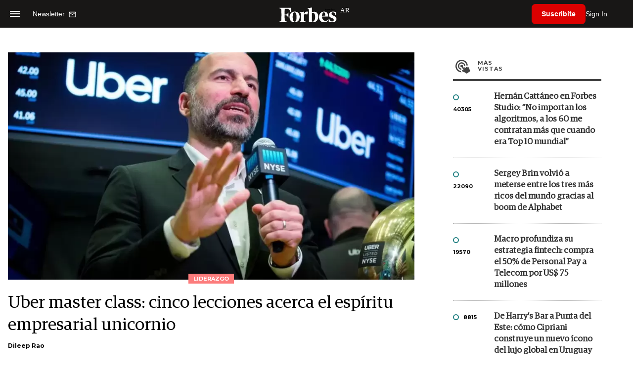

--- FILE ---
content_type: text/html; charset=utf-8
request_url: https://www.google.com/recaptcha/api2/aframe
body_size: 182
content:
<!DOCTYPE HTML><html><head><meta http-equiv="content-type" content="text/html; charset=UTF-8"></head><body><script nonce="wt6lANKzLxcr_0Yr8a0y4g">/** Anti-fraud and anti-abuse applications only. See google.com/recaptcha */ try{var clients={'sodar':'https://pagead2.googlesyndication.com/pagead/sodar?'};window.addEventListener("message",function(a){try{if(a.source===window.parent){var b=JSON.parse(a.data);var c=clients[b['id']];if(c){var d=document.createElement('img');d.src=c+b['params']+'&rc='+(localStorage.getItem("rc::a")?sessionStorage.getItem("rc::b"):"");window.document.body.appendChild(d);sessionStorage.setItem("rc::e",parseInt(sessionStorage.getItem("rc::e")||0)+1);localStorage.setItem("rc::h",'1769173363053');}}}catch(b){}});window.parent.postMessage("_grecaptcha_ready", "*");}catch(b){}</script></body></html>

--- FILE ---
content_type: application/javascript; charset=utf-8
request_url: https://fundingchoicesmessages.google.com/f/AGSKWxXu1L9F_309E2SuWcO3eNXBaOzriH_ANBb1sGgXtmlpq68-RyP6qIvvXzj-DeRPmJMtQMZ9kzWywSQrMEtc56YJIRTlGGT3u0Qd86fSgm5RkWHlVLnh9sL_C396lm0GNtKxfs13AzZoBAVl_okvgAoqfeB4ZUlxfLWbQsvZ7y9QQyIA6tf9XSZhLP3V/_/adiquity./sponsors/amg.php?takeover_banner_/owa.MessageAdList./premium_ad.
body_size: -1289
content:
window['ff2ff6e9-c905-4f5f-a495-3625e7ad7532'] = true;